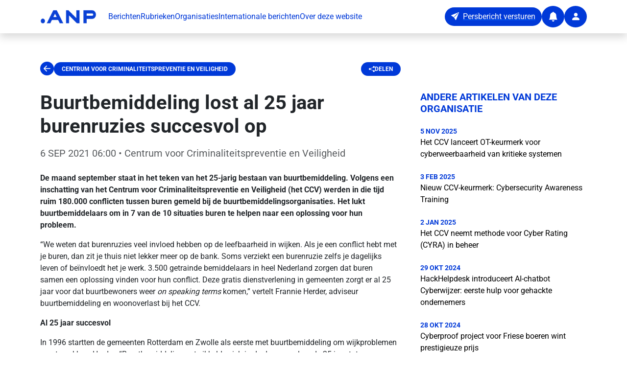

--- FILE ---
content_type: text/html;charset=utf-8
request_url: https://persportaal.anp.nl/artikel/ff59a755-6c15-4245-8003-9cb20f1c93e4/buurtbemiddeling-lost-al-25-jaar-burenruzies-succesvol-op
body_size: 37760
content:
<!DOCTYPE html><html  lang="nl-NL"><head><meta charset="utf-8"><meta name="viewport" content="width=device-width, initial-scale=1"><title>Buurtbemiddeling lost al 25 jaar burenruzies succesvol op</title><style>.fade-enter-active[data-v-89da88dd],.fade-leave-active[data-v-89da88dd]{transition:opacity .5s}.fade-enter-from[data-v-89da88dd],.fade-leave-to[data-v-89da88dd]{opacity:0}.toast__wrapper[data-v-89da88dd]{max-width:480px;min-width:200px;z-index:2147483647}</style><style>footer a[data-v-01450e48]{transition:opacity .2s ease}footer a[data-v-01450e48]:hover{opacity:.7}</style><link rel="stylesheet" href="/_nuxt/entry.nCI_czG6.css" crossorigin><link rel="stylesheet" href="/_nuxt/default.amfq5Opt.css" crossorigin><link rel="modulepreload" as="script" crossorigin href="/_nuxt/DzIrgDGy.js"><link rel="modulepreload" as="script" crossorigin href="/_nuxt/BPljdBkg.js"><link rel="modulepreload" as="script" crossorigin href="/_nuxt/Cr_Ya7KX.js"><link rel="modulepreload" as="script" crossorigin href="/_nuxt/CjgkBvoZ.js"><link rel="modulepreload" as="script" crossorigin href="/_nuxt/J4ZbMxLk.js"><link rel="modulepreload" as="script" crossorigin href="/_nuxt/C6CJCQ6x.js"><link rel="modulepreload" as="script" crossorigin href="/_nuxt/cV9aM3XF.js"><link rel="modulepreload" as="script" crossorigin href="/_nuxt/H6oR17e4.js"><link rel="modulepreload" as="script" crossorigin href="/_nuxt/DH9iJ772.js"><link rel="modulepreload" as="script" crossorigin href="/_nuxt/gX99iho6.js"><link rel="modulepreload" as="script" crossorigin href="/_nuxt/CdBsP3O6.js"><link rel="modulepreload" as="script" crossorigin href="/_nuxt/DsovQ8IZ.js"><link rel="modulepreload" as="script" crossorigin href="/_nuxt/DWDoG_VY.js"><link rel="preload" as="fetch" fetchpriority="low" crossorigin="anonymous" href="/_nuxt/builds/meta/c369cd92-2660-4eb1-a659-060617e5cbfb.json"><link rel="prefetch" as="image" type="image/x-icon" href="/_nuxt/favicon.9mBC2oMZ.ico"><script type="text/javascript">
            // Injecting the script in the <head> ensures the theme color is set before the app renders. If you use a Nuxt plugin, the update happens after Vue has initialized — and by then, it’s too late
            (function() {
                function getCookie(name) {
                  const value = "; " + document.cookie;
                  const parts = value.split("; " + name + "=");
                  if (parts.length === 2) return parts.pop().split(';').shift();
                }
                const storeCookie = getCookie('store');
                if (storeCookie) {
                  const data = JSON.parse(decodeURIComponent(storeCookie));
                  if (data.appThemeBaseColor) {
                    document.documentElement.style.setProperty('--app-theme-base-color', data.appThemeBaseColor);
                  }
                }
            })();
          </script><meta name="description" content="De maand september staat in het teken van het 25-jarig bestaan van buurtbemiddeling. Volgens een inschatting van het Centrum voor Criminaliteitspreventie en Vei"><meta property="article:author" content="Centrum voor Criminaliteitspreventie en Veiligheid"><meta property="og:title" content="Buurtbemiddeling lost al 25 jaar burenruzies succesvol op"><meta property="og:description" content="De maand september staat in het teken van het 25-jarig bestaan van buurtbemiddeling. Volgens een inschatting van het Centrum voor Criminaliteitspreventie en Vei"><meta property="og:type" content="article"><meta property="og:url" content="https://persportaal.anp.nl/artikel/ff59a755-6c15-4245-8003-9cb20f1c93e4/buurtbemiddeling-lost-al-25-jaar-burenruzies-succesvol-op"><meta property="og:image" content="https://www.persberichten.nl/file/logos/1ae67a27-6968-479a-8b37-37d65e56615e/035e03fd-028e-4dff-89f6-87cf5e2306da.jpg"><meta property="article:published_time" content="2021-09-06T08:00:00.083+02:00"><meta name="twitter:card" content="summary_large_image"><meta name="twitter:title" content="Buurtbemiddeling lost al 25 jaar burenruzies succesvol op"><meta name="twitter:description" content="De maand september staat in het teken van het 25-jarig bestaan van buurtbemiddeling. Volgens een inschatting van het Centrum voor Criminaliteitspreventie en Vei"><meta name="twitter:image" content="https://www.persberichten.nl/file/logos/1ae67a27-6968-479a-8b37-37d65e56615e/035e03fd-028e-4dff-89f6-87cf5e2306da.jpg"><script type="module" src="/_nuxt/DzIrgDGy.js" crossorigin></script></head><body><div id="__nuxt"><section class="d-flex flex-column vh-100"><nav class="navbar navbar-expand-xl bg-white shadow fixed-top" aria-label="app-navbar"><div class="container py-1"><a href="/" class="navbar-brand"><img width="115" data-nuxt-img srcset="https://connectapi-test.anp.nl/api/v1/news/defaultlogo 1x, https://connectapi-test.anp.nl/api/v1/news/defaultlogo 2x" onerror="this.setAttribute(&#39;data-error&#39;, 1)" alt="ANP logo" class="me-2" src="https://connectapi-test.anp.nl/api/v1/news/defaultlogo"></a><button class="navbar-toggler" type="button" data-bs-toggle="collapse" data-bs-target="#publicNavbarContent" aria-controls="publicNavbarContent" aria-expanded="false" aria-label="Toggle navigation"><span class="navbar-toggler-icon"></span></button><div id="publicNavbarContent" class="collapse navbar-collapse"><ul class="navbar-nav me-auto mb-2 mb-xl-0 gap-4"><li class="nav-item"><a href="/" class="base-text-primary text-decoration-none">Berichten</a></li><li class="nav-item"><a href="/rubrieken" class="base-text-primary text-decoration-none">Rubrieken</a></li><li class="nav-item"><a href="/organisaties" class="base-text-primary text-decoration-none">Organisaties</a></li><li class="nav-item"><a href="/international" class="base-text-primary text-decoration-none">Internationale berichten</a></li><li class="nav-item"><a href="/about" class="base-text-primary text-decoration-none">Over deze website</a></li></ul><div class="d-flex align-items-center gap-3"><a href="https://connect.anp.nl/app/publication-release?dataType=PRESSRELEASE" rel="noopener noreferrer" target="_blank"><button type="button" class="btn base-background-primary text-white rounded-pill d-none d-xl-inline-flex" aria-label="Persbericht versturen" data-test="button"><i class="bi-send-fill" aria-hidden="true"></i><span class="ms-2">Persbericht versturen</span></button><button type="button" class="btn base-background-primary text-white rounded-circle d-inline-flex align-items-center justify-content-center d-inline-flex d-xl-none" aria-label="Persbericht versturen" data-test="button"><i class="bi-send-fill fs-5" aria-hidden="false"></i><!----></button></a><a href="/alert" class=""><button type="button" class="btn base-background-primary text-white rounded-circle d-inline-flex align-items-center justify-content-center" aria-label="Notifications" data-test="button"><i class="bi-bell-fill fs-5" aria-hidden="false"></i><!----></button></a><a href="/app" class=""><button type="button" class="btn base-background-primary text-white rounded-circle d-inline-flex align-items-center justify-content-center" aria-label="User account" data-test="button"><i class="bi-person-fill fs-5" aria-hidden="false"></i><!----></button></a></div></div></div></nav><main class="flex-grow-1"><!--[--><template><!----></template><section class="container pt-4 mt-5"><article class="mt-5"><!----><!----><div data-test="wrapper-article-detail" class="d-flex flex-column mb-5"><nav class="row mb-4" aria-label="Article navigation"><div class="col d-flex align-items-center gap-3 justify-content-between col-12 col-lg-8"><div class="col d-flex align-items-center gap-3"><button type="button" class="btn btn-link p-0 border-0 fs-3 base-text-primary bi-arrow-left-circle-fill" aria-label="Ga terug" data-test="button"><i class="" aria-hidden="false"></i><!----></button><a href="/organisatie/1ae67a27-6968-479a-8b37-37d65e56615e/centrum-voor-criminaliteitspreventie-en-veiligheid" class="base-background-primary px-3 py-2 badge rounded-pill text-uppercase text-decoration-none" data-test="article-detail-section">Centrum voor Criminaliteitspreventie en Veiligheid</a></div><a href="mailto:?subject=Lees%20dit%20artikel%3A%20Buurtbemiddeling%20lost%20al%2025%20jaar%20burenruzies%20succesvol%20op&amp;body=https%3A%2F%2Fpersportaal.anp.nl%2Fartikel%2Fff59a755-6c15-4245-8003-9cb20f1c93e4%2Fbuurtbemiddeling-lost-al-25-jaar-burenruzies-succesvol-op" rel="noopener noreferrer" class="base-background-primary px-3 py-2 badge rounded-pill text-uppercase text-decoration-none d-flex align-items-center gap-2" data-test="article-detail-share"><i class="bi bi-share-fill"></i><span>Delen</span></a></div></nav><div class="row gx-5"><div class="col-12 col-lg-8"><header class="mb-4"><h1 class="fw-bold mb-3" data-test="article-detail-title">Buurtbemiddeling lost al 25 jaar burenruzies succesvol op</h1><p class="lead text-muted" data-test="article-detail-date"><time datetime="2021-09-06T08:00:00.083+02:00">6 SEP 2021 06:00</time> • Centrum voor Criminaliteitspreventie en Veiligheid</p></header><!----><div data-test="article-detail-body" class="article-content"><p><strong>De maand september staat in het teken van het 25-jarig bestaan van buurtbemiddeling. Volgens een inschatting van het Centrum voor Criminaliteitspreventie en Veiligheid (het CCV) werden in die tijd ruim 180.000 conflicten tussen buren gemeld bij de buurtbemiddelingsorganisaties. Het lukt buurtbemiddelaars om in 7 van de 10 situaties buren te helpen naar een oplossing voor hun probleem. </strong></p>
<p>“We weten dat burenruzies veel invloed hebben op de leefbaarheid in wijken. Als je een conflict hebt met je buren, dan zit je thuis niet lekker meer op de bank. Soms verziekt een burenruzie zelfs je dagelijks leven of beïnvloedt het je werk. 3.500 getrainde bemiddelaars in heel Nederland zorgen dat buren samen een oplossing vinden voor hun conflict. Deze gratis dienstverlening in gemeenten zorgt er al 25 jaar voor dat buurtbewoners weer <em>on</em> <em>speaking terms</em> komen,” vertelt Frannie Herder, adviseur buurtbemiddeling en woonoverlast bij het CCV.</p>
<p><strong>Al 25 jaar succesvol</strong></p>
<p>In 1996 startten de gemeenten Rotterdam en Zwolle als eerste met buurtbemiddeling om wijkproblemen aan te pakken. Herder: “Buurtbemiddeling ontwikkelde zich in de daarop volgende 25 jaar tot een succesvol middel om inwoners weer prettig te laten wonen. Op basis van&nbsp;benchmarkgegevens schatten we dat er in die periode meer dan 180.000 meldingen werden gedaan van burenoverlast." Buurtbemiddeling breidde zich afgelopen jaren als een olievlek uit over Nederland. Intussen bieden meer dan 300 gemeenten hun inwoners buurtbemiddeling aan.</p>
<p><strong>Buurtbemiddeling is onmisbaar </strong></p>
<p>Buurtbemiddeling is onmisbaar, blijkt uit onderzoek en landelijke kengetallen. Buurtbemiddeling:</p>
<ul>
 <li>vermindert de ervaren woonoverlast;</li>
 <li>verkleint de kans op escalatie tot strafbare feiten;</li>
 <li>vergroot het gevoel van veiligheid en leefbaarheid;</li>
 <li>heeft een positief effect op de gezondheid van mensen, omdat stress dat een conflict oproept, bij het vinden van een oplossing vermindert.</li>
</ul>
<p>Herder licht toe: “Veel Nederlanders ervaren dagelijks burenoverlast. Het advies is om zodra je je ergert, het gesprek aan te gaan met de buren. Lukt dat niet, schakel dan op tijd hulp in van buurtbemiddeling.”</p>
<p><strong>Buurtbemiddeling verbetert leefbaarheid</strong></p>
<p>Buurtbemiddeling vervult ook een belangrijke rol in wijken en buurten. Het heeft een positief effect op de leefbaarheid in een gemeente. Het vergroot het veiligheidsgevoel van inwoners en verbetert de sociale samenhang en gemeenschapszin in buurten. “En ook heel belangrijk,” vult Herder verder aan, “bewoners voelen zich na een bemiddeling zelfredzamer. Ze weten wat ze in een volgende situatie kunnen doen en hebben meer vertrouwen in hun eigen oplossingsvermogen.”</p>
<p><strong>Toename complexe zaken</strong></p>
<p>Bij de meeste burenruzies gaat het om bewoners die om wat voor reden dan ook niet meer met elkaar in gesprek zijn. De laatste jaren komt er meer sociale problematiek in de samenleving voor en dat zien de buurtbemiddelingsorganisaties terug in de aard van de conflicten. Herder legt uit: “Gemiddeld is een vijfde van de zaken tegenwoordig complex te noemen. Dan spelen bijvoorbeeld psychische problemen, een opstapeling van problemen of taalproblemen een rol. Geluidsoverlast is al 25 jaar de meest gemelde klacht, gevolgd door pesten/lastig vallen en ‘buitenproblemen’ zoals overhangende takken, de schutting, stankoverlast van de barbecue of dieren.”</p></div><!----><!----></div><aside class="col-12 col-lg-4"><section class="mb-5"><h2 class="base-text-primary h5 text-uppercase fw-bold mb-4">Andere artikelen van deze organisatie</h2><nav aria-label="Related articles"><!--[--><article class="mb-4"><time datetime="2025-11-05T11:59:04.287+01:00" class="base-text-primary small d-block text-uppercase fw-bold">5 NOV 2025</time><a href="/artikel/690b9bb7-c94a-4f17-92bd-5cb5e357d0f0/het-ccv-lanceert-ot-keurmerk-voor-cyberweerbaarheid-van-kritieke-systemen" class="text-black text-decoration-none app-element-hover d-block">Het CCV lanceert OT-keurmerk voor cyberweerbaarheid van kritieke systemen</a></article><article class="mb-4"><time datetime="2025-02-03T08:30:00.025+01:00" class="base-text-primary small d-block text-uppercase fw-bold">3 FEB 2025</time><a href="/artikel/88f884f2-825b-4849-ad41-bef525464f7f/nieuw-ccv-keurmerk-cybersecurity-awareness-training" class="text-black text-decoration-none app-element-hover d-block">Nieuw CCV-keurmerk: Cybersecurity Awareness Training</a></article><article class="mb-4"><time datetime="2025-01-02T10:31:20.313+01:00" class="base-text-primary small d-block text-uppercase fw-bold">2 JAN 2025</time><a href="/artikel/b160bb6c-6c73-4dc4-bb5e-bd0bffae0b87/het-ccv-neemt-methode-voor-cyber-rating-cyra-in-beheer" class="text-black text-decoration-none app-element-hover d-block">Het CCV neemt methode voor Cyber Rating (CYRA) in beheer</a></article><article class="mb-4"><time datetime="2024-10-29T09:24:44.576+01:00" class="base-text-primary small d-block text-uppercase fw-bold">29 OKT 2024</time><a href="/artikel/cf9969c3-dc94-4be3-90b8-69a5b3776642/hackhelpdesk-introduceert-ai-chatbot-cyberwijzer-eerste-hulp-voor-gehackte-ondernemers" class="text-black text-decoration-none app-element-hover d-block">HackHelpdesk introduceert AI-chatbot Cyberwijzer: eerste hulp voor gehackte ondernemers</a></article><article class="mb-4"><time datetime="2024-10-28T17:01:33.256+01:00" class="base-text-primary small d-block text-uppercase fw-bold">28 OKT 2024</time><a href="/artikel/73ed3744-c496-4273-a48c-cf85e474d2bb/cyberproof-project-voor-friese-boeren-wint-prestigieuze-prijs" class="text-black text-decoration-none app-element-hover d-block">Cyberproof project voor Friese boeren wint prestigieuze prijs</a></article><article class="mb-4"><time datetime="2024-10-08T07:00:00.029+02:00" class="base-text-primary small d-block text-uppercase fw-bold">8 OKT 2024</time><a href="/artikel/87a0d100-6b60-4c36-b464-7eca1921ce49/pvo-e-learning-helpt-ondernemers-om-te-gaan-met-toenemende-agressie-en-geweld" class="text-black text-decoration-none app-element-hover d-block">PVO: E-learning helpt ondernemers om te gaan met toenemende agressie en geweld</a></article><article class="mb-4"><time datetime="2024-09-25T09:10:53.311+02:00" class="base-text-primary small d-block text-uppercase fw-bold">25 SEP 2024</time><a href="/artikel/2162196c-2c7e-40cc-93cb-f0b3b86b03c4/nominaties-hein-roethof-preventieprijs-2024-zijn-bekend" class="text-black text-decoration-none app-element-hover d-block">Nominaties Hein Roethof Preventieprijs 2024 zijn bekend</a></article><article class="mb-4"><time datetime="2024-09-19T09:53:45.804+02:00" class="base-text-primary small d-block text-uppercase fw-bold">19 SEP 2024</time><a href="/artikel/23212a57-cacd-4033-8220-fe7b42294bef/platform-veilig-ondernemen-wint-prestigieuze-sbo-award-2024-met-hackhelpdesk" class="text-black text-decoration-none app-element-hover d-block">Platform Veilig Ondernemen wint prestigieuze SBO award 2024 met HackHelpdesk</a></article><article class="mb-4"><time datetime="2024-06-19T08:35:12.166+02:00" class="base-text-primary small d-block text-uppercase fw-bold">19 JUN 2024</time><a href="/artikel/e324963e-d18c-4eaf-b2e9-730541534817/ditect-wint-innovatieprijs-verkiezingen-handhaving-en-toezicht-2024" class="text-black text-decoration-none app-element-hover d-block">‘DiTeCT’ wint Innovatieprijs Verkiezingen Handhaving en Toezicht 2024</a></article><article class="mb-4"><time datetime="2024-05-07T16:45:44.855+02:00" class="base-text-primary small d-block text-uppercase fw-bold">7 MEI 2024</time><a href="/artikel/a3da84ab-bae0-48a7-b3ac-6acee9d73906/cybersecurity-het-ccv-en-cyra-gaan-samenwerking-aan" class="text-black text-decoration-none app-element-hover d-block">Cybersecurity: het CCV en CYRA gaan samenwerking aan</a></article><!--]--></nav></section><!----><!----><section class="mb-5"><h2 class="h5 fw-bold base-text-primary mb-2">Website</h2><a href="https://hetccv.nl/" rel="noopener noreferrer" target="_blank" class="d-inline-flex align-items-center gap-1">https://hetccv.nl/</a></section><!----><section class="card shadow-sm"><img data-nuxt-img srcset="https://www.persberichten.nl/file/logos/1ae67a27-6968-479a-8b37-37d65e56615e/035e03fd-028e-4dff-89f6-87cf5e2306da.jpg 1x, https://www.persberichten.nl/file/logos/1ae67a27-6968-479a-8b37-37d65e56615e/035e03fd-028e-4dff-89f6-87cf5e2306da.jpg 2x" onerror="this.setAttribute(&#39;data-error&#39;, 1)" alt="Centrum voor Criminaliteitspreventie en Veiligheid logo" class="card-img-top p-4" src="https://www.persberichten.nl/file/logos/1ae67a27-6968-479a-8b37-37d65e56615e/035e03fd-028e-4dff-89f6-87cf5e2306da.jpg"><div class="card-body border-top"><p class="card-text mb-3">Meer berichten van  <a href="/organisatie/1ae67a27-6968-479a-8b37-37d65e56615e/centrum-voor-criminaliteitspreventie-en-veiligheid" class="fw-semibold">Centrum voor Criminaliteitspreventie en Veiligheid</a></p><a href="/alert/1ae67a27-6968-479a-8b37-37d65e56615e" class="btn base-background-primary text-white rounded-pill d-flex align-items-center gap-2 justify-content-center w-100"><i class="fs-5 bi bi-bell-fill"></i><span>Blijf op de hoogte</span></a></div></section></aside></div></div></article></section><!--]--></main><footer class="base-background-primary py-5" aria-label="public-footer" data-v-01450e48><div class="container" data-v-01450e48><div class="row g-4" data-v-01450e48><div class="col-lg-4 col-md-6" data-v-01450e48><a href="/" class="d-inline-block mb-3" data-v-01450e48><img src="data:image/svg+xml,%3csvg%20width=&#39;185px&#39;%20height=&#39;39px&#39;%20viewBox=&#39;0%200%20185%2039&#39;%20version=&#39;1.1&#39;%20xmlns=&#39;http://www.w3.org/2000/svg&#39;%20xmlns:xlink=&#39;http://www.w3.org/1999/xlink&#39;%3e%3cg%20stroke=&#39;none&#39;%20stroke-width=&#39;1&#39;%20fill=&#39;none&#39;%20fill-rule=&#39;evenodd&#39;%3e%3cg%20transform=&#39;translate(-90.000000,%20-70.000000)&#39;%20fill=&#39;%23FFFFFF&#39;%3e%3cg%20transform=&#39;translate(90.000000,%2070.000000)&#39;%3e%3cpath%20d=&#39;M7.05254091,24.813289%20C10.947213,24.813289%2014.1050818,27.9706657%2014.1050818,31.8658299%20C14.1050818,35.7609942%2010.947213,38.9183709%207.05254091,38.9183709%20C3.15737665,38.9183709%20-1.42108547e-13,35.7609942%20-1.42108547e-13,31.8658299%20C-1.42108547e-13,27.9706657%203.15737665,24.813289%207.05254091,24.813289%20Z%20M53.6426234,0.491940445%20L75.631057,38.9184201%20L63.5695337,38.9184201%20L58.07181,29.2587671%20L37.364538,29.2587671%20L31.8677987,38.9184201%20L19.8062754,38.9184201%20L41.7942168,0.491940445%20L53.6426234,0.491940445%20Z%20M92.7031377,0.492088101%20L118.908133,23.280817%20L118.908133,0.492088101%20L129.582183,0.492088101%20L129.582183,38.9185677%20L121.042746,38.9185677%20L94.8377507,16.1298388%20L94.8377507,38.9185677%20L84.1637012,38.9185677%20L84.1637012,0.492088101%20L92.7031377,0.492088101%20Z%20M142.585062,0.492088101%20L171.682146,0.492088101%20C178.72632,0.492088101%20184.43716,6.20292851%20184.43716,13.2475944%20C184.43716,20.1886623%20178.893051,25.8343686%20171.992039,25.9989177%20L171.682146,26.0026086%20L153.259112,26.0026086%20L153.259112,38.9185677%20L142.585062,38.9185677%20L142.585062,0.492088101%20L171.682146,0.492088101%20Z%20M47.7186662,10.952381%20L42.4881998,20.1858004%20L52.9486403,20.1858004%20L47.7186662,10.952381%20Z%20M171.815036,10.0990772%20L153.392002,10.0990772%20L153.392002,16.3961117%20L171.815036,16.3961117%20C173.553931,16.3961117%20174.963554,14.9864895%20174.963554,13.2475944%20C174.963554,11.5082072%20173.553931,10.0990772%20171.815036,10.0990772%20Z&#39;%3e%3c/path%3e%3c/g%3e%3c/g%3e%3c/g%3e%3c/svg%3e" alt="ANP logo" width="115" data-v-01450e48></a><p class="text-white" data-v-01450e48>Altijd relevante berichten van organisaties in je mailbox.</p></div><div class="col-lg-4 col-md-6" data-v-01450e48><h5 class="text-white fw-bold mb-3" data-v-01450e48>Contact</h5><address class="text-white mb-3" data-v-01450e48><strong data-v-01450e48>ANP Business</strong><br data-v-01450e48> WTC Toren C<br data-v-01450e48> 4e etage<br data-v-01450e48> Prinses Beatrixlaan 582<br data-v-01450e48> 2595 BM Den Haag</address><p class="text-white mb-1" data-v-01450e48><a href="tel:0704141300" class="text-white text-decoration-none" data-v-01450e48>070 414 1300</a></p><p class="text-white mb-3" data-v-01450e48><a href="mailto:business@anp.nl" class="text-white text-decoration-none" data-v-01450e48>business@anp.nl</a></p><div class="d-flex gap-3" data-v-01450e48><a href="https://www.linkedin.com/company/anp-business/" rel="noopener noreferrer" target="_blank" class="text-white" aria-label="ANP Business op LinkedIn" data-v-01450e48><i class="bi bi-linkedin fs-4" data-v-01450e48></i></a><a href="https://www.instagram.com/anpbusiness/" rel="noopener noreferrer" target="_blank" class="text-white" aria-label="ANP Business op Instagram" data-v-01450e48><i class="bi bi-instagram fs-4" data-v-01450e48></i></a></div></div><div class="col-lg-4 col-md-12" data-v-01450e48><h5 class="text-white fw-bold mb-3" data-v-01450e48>Sitemap</h5><ul class="list-unstyled" data-v-01450e48><li class="mb-2" data-v-01450e48><a href="/" class="text-white text-decoration-none" data-v-01450e48>Berichten</a></li><li class="mb-2" data-v-01450e48><a href="/rubrieken" class="text-white text-decoration-none" data-v-01450e48>Rubrieken</a></li><li class="mb-2" data-v-01450e48><a href="/organisaties" class="text-white text-decoration-none" data-v-01450e48>Organisaties</a></li><li class="mb-2" data-v-01450e48><a href="/international" class="text-white text-decoration-none" data-v-01450e48>Internationale berichten</a></li><li class="mb-2" data-v-01450e48><a href="/about" class="text-white text-decoration-none" data-v-01450e48>Over deze website</a></li><li class="mb-2" data-v-01450e48><a href="/alert" class="text-white text-decoration-none" data-v-01450e48>Blijf op de hoogte</a></li><li class="mb-2" data-v-01450e48><a href="/alert/afmelden" class="text-white text-decoration-none" data-v-01450e48>Afmelden voor de nieuwsbrief</a></li></ul></div></div><div class="row mt-4 pt-4 border-top border-white border-opacity-25" data-v-01450e48><div class="col text-center" data-v-01450e48><p class="text-white small mb-0" data-v-01450e48>© 2026 ANP. Alle rechten voorbehouden.</p></div></div></div></footer></section></div><div id="teleports"></div><script type="application/json" data-nuxt-data="nuxt-app" data-ssr="true" id="__NUXT_DATA__">[["ShallowReactive",1],{"data":2,"state":129,"once":136,"_errors":137,"serverRendered":134,"path":139,"pinia":140},["ShallowReactive",3],{"$fT2Bhhk1ZTJro_w074H6avGSyUWjHCTUS3Td2-uwsZYA":4,"article-ff59a755-6c15-4245-8003-9cb20f1c93e4-":6,"$ft1p-kPUUVZ8WpqMevNdFPuBxrI-oTfTkKCyXj92N0yM":21,"related-articles-undefined-undefined-1ae67a27-6968-479a-8b37-37d65e56615e-true":22},{"hasError":5,"data":6},false,{"id":7,"type":8,"title":9,"pubDate":10,"logoUrl":11,"anpFeedCategory":12,"organisationTitle":13,"thirdParty":5,"body":14,"imageUrls":15,"city":17,"website":18,"orgId":19,"description":20},"ff59a755-6c15-4245-8003-9cb20f1c93e4","PRESSRELEASE","Buurtbemiddeling lost al 25 jaar burenruzies succesvol op","2021-09-06T08:00:00.083+02:00","https://www.persberichten.nl/file/logos/1ae67a27-6968-479a-8b37-37d65e56615e/035e03fd-028e-4dff-89f6-87cf5e2306da.jpg","Binnenland","Centrum voor Criminaliteitspreventie en Veiligheid","\u003Cp>\u003Cstrong>De maand september staat in het teken van het 25-jarig bestaan van buurtbemiddeling. Volgens een inschatting van het Centrum voor Criminaliteitspreventie en Veiligheid (het CCV) werden in die tijd ruim 180.000 conflicten tussen buren gemeld bij de buurtbemiddelingsorganisaties. Het lukt buurtbemiddelaars om in 7 van de 10 situaties buren te helpen naar een oplossing voor hun probleem. \u003C/strong>\u003C/p>\n\u003Cp>“We weten dat burenruzies veel invloed hebben op de leefbaarheid in wijken. Als je een conflict hebt met je buren, dan zit je thuis niet lekker meer op de bank. Soms verziekt een burenruzie zelfs je dagelijks leven of beïnvloedt het je werk. 3.500 getrainde bemiddelaars in heel Nederland zorgen dat buren samen een oplossing vinden voor hun conflict. Deze gratis dienstverlening in gemeenten zorgt er al 25 jaar voor dat buurtbewoners weer \u003Cem>on\u003C/em> \u003Cem>speaking terms\u003C/em> komen,” vertelt Frannie Herder, adviseur buurtbemiddeling en woonoverlast bij het CCV.\u003C/p>\n\u003Cp>\u003Cstrong>Al 25 jaar succesvol\u003C/strong>\u003C/p>\n\u003Cp>In 1996 startten de gemeenten Rotterdam en Zwolle als eerste met buurtbemiddeling om wijkproblemen aan te pakken. Herder: “Buurtbemiddeling ontwikkelde zich in de daarop volgende 25 jaar tot een succesvol middel om inwoners weer prettig te laten wonen. Op basis van&nbsp;benchmarkgegevens schatten we dat er in die periode meer dan 180.000 meldingen werden gedaan van burenoverlast.\" Buurtbemiddeling breidde zich afgelopen jaren als een olievlek uit over Nederland. Intussen bieden meer dan 300 gemeenten hun inwoners buurtbemiddeling aan.\u003C/p>\n\u003Cp>\u003Cstrong>Buurtbemiddeling is onmisbaar \u003C/strong>\u003C/p>\n\u003Cp>Buurtbemiddeling is onmisbaar, blijkt uit onderzoek en landelijke kengetallen. Buurtbemiddeling:\u003C/p>\n\u003Cul>\n \u003Cli>vermindert de ervaren woonoverlast;\u003C/li>\n \u003Cli>verkleint de kans op escalatie tot strafbare feiten;\u003C/li>\n \u003Cli>vergroot het gevoel van veiligheid en leefbaarheid;\u003C/li>\n \u003Cli>heeft een positief effect op de gezondheid van mensen, omdat stress dat een conflict oproept, bij het vinden van een oplossing vermindert.\u003C/li>\n\u003C/ul>\n\u003Cp>Herder licht toe: “Veel Nederlanders ervaren dagelijks burenoverlast. Het advies is om zodra je je ergert, het gesprek aan te gaan met de buren. Lukt dat niet, schakel dan op tijd hulp in van buurtbemiddeling.”\u003C/p>\n\u003Cp>\u003Cstrong>Buurtbemiddeling verbetert leefbaarheid\u003C/strong>\u003C/p>\n\u003Cp>Buurtbemiddeling vervult ook een belangrijke rol in wijken en buurten. Het heeft een positief effect op de leefbaarheid in een gemeente. Het vergroot het veiligheidsgevoel van inwoners en verbetert de sociale samenhang en gemeenschapszin in buurten. “En ook heel belangrijk,” vult Herder verder aan, “bewoners voelen zich na een bemiddeling zelfredzamer. Ze weten wat ze in een volgende situatie kunnen doen en hebben meer vertrouwen in hun eigen oplossingsvermogen.”\u003C/p>\n\u003Cp>\u003Cstrong>Toename complexe zaken\u003C/strong>\u003C/p>\n\u003Cp>Bij de meeste burenruzies gaat het om bewoners die om wat voor reden dan ook niet meer met elkaar in gesprek zijn. De laatste jaren komt er meer sociale problematiek in de samenleving voor en dat zien de buurtbemiddelingsorganisaties terug in de aard van de conflicten. Herder legt uit: “Gemiddeld is een vijfde van de zaken tegenwoordig complex te noemen. Dan spelen bijvoorbeeld psychische problemen, een opstapeling van problemen of taalproblemen een rol. Geluidsoverlast is al 25 jaar de meest gemelde klacht, gevolgd door pesten/lastig vallen en ‘buitenproblemen’ zoals overhangende takken, de schutting, stankoverlast van de barbecue of dieren.”\u003C/p>",[16],"https://lh3.googleusercontent.com/V8dleCJwyELHMA9gTKkUfjV6j2-cQnpIvDgFt1TQKA-hXx4WWr3BmmfZU_kcS7oAvmO2tZbRUFKm4BppOvJZmdU75_SsHKW-","Utrecht","https://hetccv.nl/","1ae67a27-6968-479a-8b37-37d65e56615e","De maand september staat in het teken van het 25-jarig bestaan van buurtbemiddeling. Volgens een inschatting van het Centrum voor Criminaliteitspreventie en Vei",{"hasError":5,"data":22,"total":128},[23,37,48,59,69,81,90,98,108,119],{"id":24,"title":25,"pubDate":26,"logoUrl":27,"thirdParty":5,"imageUrls":28,"orgId":19,"branches":32,"description":36},"690b9bb7-c94a-4f17-92bd-5cb5e357d0f0","Het CCV lanceert OT-keurmerk voor cyberweerbaarheid van kritieke systemen","2025-11-05T11:59:04.287+01:00","https://www.persberichten.nl/file/logos/1ae67a27-6968-479a-8b37-37d65e56615e/3e9dd503-b7cd-466d-b31b-5da36799b359.jpg",[29,30,31],"https://lh3.googleusercontent.com/Xl0gc_5Q9O5kk906yAZANoDauChBZTYEL7eTMYiBN1Mct7d_u8CBLkotCnGNAHMQgE1qNxQxpgPFetYkLXpyG5ET8HBuJni0","https://lh3.googleusercontent.com/rLDZaHEhqjxliLPoWtRYwjMnntaK2I_9MFZEUGwBM3AwKIumHRzCOs3AVy0yF2lkRGUu7cPvFHU407JPG2_xFfCSuBw33PCv","https://lh3.googleusercontent.com/tCWmKSrOl00BsoO2vFocXpCvbFkvEYZn6z11WUbOiVnFjl-MasPoakU_Cr-hXMeiD_q7APa6S0Oo1Q3gmUBAPMXy89toKtFomA",[33],{"id":34,"title":35},"16100","IT, tech en social media","CYRA-OT is sinds dinsdag 4 november beschikbaar in de CYRA-tool van het Centrum voor Criminaliteitspreventie en Veiligheid (het CCV). Met dit nieuwe keurmerk ku",{"id":38,"title":39,"pubDate":40,"logoUrl":27,"thirdParty":5,"imageUrls":41,"orgId":19,"branches":45,"description":47},"88f884f2-825b-4849-ad41-bef525464f7f","Nieuw CCV-keurmerk: Cybersecurity Awareness Training","2025-02-03T08:30:00.025+01:00",[42,43,44],"https://lh3.googleusercontent.com/v9YVo3D0OKwtpN1fLzmaQ6rKG6tfOxyrR6TRSyyvBDswMcEzwkso55ZxgotII8Va3S-fXZO0CpnYplnmAfmGlDQvz7rrz9GVfA","https://lh3.googleusercontent.com/vf-vlVLip1RXIXKipX1Qaq_OlO_260A64573CeW81OPWL2EzEI7CNcom1noom1tH4Q2kFLDla88Lg8NLDpyBYMneY-1pJ0XPg6M","https://lh3.googleusercontent.com/Dh6fBYTFuU6nnhlwBIJvnZGm7BOknqfqiE16SRE3eq2dwPrTSsM5u1O7WIaspE8auZxjOZfwaGFfpPqVV4ze_CxHfwPrxEmVkg",[46],{"id":34,"title":35},"Met het nieuwe keurmerk voor Cybersecurity awareness training biedt het Centrum voor Criminaliteitspreventie en Veiligheid (het CCV) bedrijven en andere organis",{"id":49,"title":50,"pubDate":51,"logoUrl":27,"thirdParty":5,"imageUrls":52,"orgId":19,"branches":54,"description":58},"b160bb6c-6c73-4dc4-bb5e-bd0bffae0b87","Het CCV neemt methode voor Cyber Rating (CYRA) in beheer","2025-01-02T10:31:20.313+01:00",[53],"https://lh3.googleusercontent.com/AdJYObkAF29xhyluAgpXrEiV1ApmLLN-jfRb6LL75tBImJF635mug-1KvRzgZgoONx8dSKkhifvq34nkV36wiNcc21tzUuXLLg",[55],{"id":56,"title":57},"12109","Arbeidsmarkt en ondernemen","Per 1 januari 2025 neemt het Centrum voor Criminaliteitspreventie en Veiligheid (het CCV) de methode voor Cyber Rating (CYRA) in beheer. Met de CYRA-methode kun",{"id":60,"title":61,"pubDate":62,"logoUrl":63,"thirdParty":5,"imageUrls":64,"orgId":19,"branches":66,"description":68},"cf9969c3-dc94-4be3-90b8-69a5b3776642","HackHelpdesk introduceert AI-chatbot Cyberwijzer: eerste hulp voor gehackte ondernemers","2024-10-29T09:24:44.576+01:00","https://www.persberichten.nl/file/logos/1ae67a27-6968-479a-8b37-37d65e56615e/cb2cb366-46a2-4374-a552-65763bb38849.jpg",[65],"https://lh3.googleusercontent.com/Ktx4EYIuhHx4ZA0lNJuUn4b8fcY13jMORP7BMPlu0El5a782puKD1q_LxNji0JmkC3XxpbjIh2JR7SXOud7w4g149oGMv2Evgdk",[67],{"id":56,"title":57},"Ondernemers die geconfronteerd worden met een hack kunnen terecht bij HackHelpdesk.nl, een initiatief van Platform Veilig Ondernemen (PVO). Dit digitale platfor",{"id":70,"title":71,"pubDate":72,"logoUrl":73,"thirdParty":5,"imageUrls":74,"orgId":19,"branches":76,"description":80},"73ed3744-c496-4273-a48c-cf85e474d2bb","Cyberproof project voor Friese boeren wint prestigieuze prijs","2024-10-28T17:01:33.256+01:00","https://www.persberichten.nl/file/logos/1ae67a27-6968-479a-8b37-37d65e56615e/219f8cb8-d603-49ca-8767-32f4ad3e0a29.jpg",[75],"https://lh3.googleusercontent.com/ja_8MeKYS6ZUnmBdpl4u-FNxDIuL0of7JKgOmwgYJ7luP02gRsQVQ8sIChoG7RV_QdHMqV-sJ4uB_nZ_Z0IwLqqtFaSV9dEa4w",[77],{"id":78,"title":79},"46111","Arbo, veiligheid en defensie","Het project ‘Friese agrarische sector cyberproof’ heeft de Hein Roethof Preventieprijs 2024 gewonnen. Op 28 oktober kreeg dit project de prijs van €20.000 en ee",{"id":82,"title":83,"pubDate":84,"logoUrl":63,"thirdParty":5,"imageUrls":85,"orgId":19,"branches":87,"description":89},"87a0d100-6b60-4c36-b464-7eca1921ce49","PVO: E-learning helpt ondernemers om te gaan met toenemende agressie en geweld","2024-10-08T07:00:00.029+02:00",[86],"https://lh3.googleusercontent.com/Fuk0g_ZguezH_zwXwk4MMdnBCtgBus-reLPmcPmW2XU7QYEG8kTqehdaeVDWAu6Mw-XfjHjgzfO5z55S9JRLhPyrJB_Vj3FM",[88],{"id":78,"title":79},"Platform Veilig Ondernemen (PVO) lanceert een gratis e-learning ‘Omgaan met agressie en geweld’ voor ondernemers en hun personeel. Steeds vaker krijgen ondernem",{"id":91,"title":92,"pubDate":93,"logoUrl":73,"thirdParty":5,"imageUrls":94,"orgId":19,"branches":95,"description":97},"2162196c-2c7e-40cc-93cb-f0b3b86b03c4","Nominaties Hein Roethof Preventieprijs 2024 zijn bekend","2024-09-25T09:10:53.311+02:00",[],[96],{"id":78,"title":79},"Voor de Hein Roethof Preventieprijs heeft de jury vier projecten genomineerd die bijdragen aan het voorkomen van criminaliteit of die de sociale veiligheid bevo",{"id":99,"title":100,"pubDate":101,"logoUrl":63,"thirdParty":5,"imageUrls":102,"orgId":19,"branches":105,"description":107},"23212a57-cacd-4033-8220-fe7b42294bef","Platform Veilig Ondernemen wint prestigieuze SBO award 2024 met HackHelpdesk","2024-09-19T09:53:45.804+02:00",[103,104],"https://lh3.googleusercontent.com/67-e6xTB58Dd-rZAC81LnJyW_QZc7G5rB6iuLFxnRgbz-FFElCOVJqFccbSlt1eekB_FbMoiwOP0PsXBWXDurYJ8udnYqx1lpw","https://lh3.googleusercontent.com/OR3MuImg6TuBE9ud1pPCvl7rYvu6WYQCa4gIi9tNAaG9zr37gnBE8LR2T8ytgIoeLykM4D0yFWnmEAIg5Cbwix6pwwrF6GxZ",[106],{"id":34,"title":35},"Platform Veilig Ondernemen (PVO) is trots te melden dat zij de prestigieuze SBO Ondermijning Innovatie Award 2024 heeft gewonnen met de website HackHelpdesk.nl.",{"id":109,"title":110,"pubDate":111,"logoUrl":73,"thirdParty":5,"imageUrls":112,"orgId":19,"branches":114,"description":118},"e324963e-d18c-4eaf-b2e9-730541534817","‘DiTeCT’ wint Innovatieprijs Verkiezingen Handhaving en Toezicht 2024","2024-06-19T08:35:12.166+02:00",[113],"https://lh3.googleusercontent.com/-GlMhVpHVMsmpZO_7dwh4tkMO5YoyTWxt6D08i9jl0ybbc8mNFd8sZoiTWSt6WYCBZJnf5TlxgZcpfGiH3S5j2AOUYn9sxuY",[115],{"id":116,"title":117},"38100","Algemeen nieuws","‘Het project ‘DiTeCT’ van de Inspectie Gezondheidszorg en Jeugd is vandaag uitgeroepen tot winnaar van dé Innovatieprijs van de Verkiezingen Handhaving en Toezi",{"id":120,"title":121,"pubDate":122,"logoUrl":73,"thirdParty":5,"imageUrls":123,"orgId":19,"branches":125,"description":127},"a3da84ab-bae0-48a7-b3ac-6acee9d73906","Cybersecurity: het CCV en CYRA gaan samenwerking aan","2024-05-07T16:45:44.855+02:00",[124],"https://lh3.googleusercontent.com/TRDTus93dgOVpL1tMo_w0Ojll3vNWSwj_uyD5XvWu0JdmFfTZb5yVl3hT1WtctjSsCyTfXMlDadE3DnNTFmtusGyTqWt7cQSTw",[126],{"id":34,"title":35},"Mkb-ondernemers digitaal weerbaarder maken en ze helpen hun informatiebeveiliging te ontwikkelen en certificeren, tot aan ISO 27001. Met dat doel tekenden Patri",89,["Reactive",130],{"$si18n:cached-locale-configs":131,"$si18n:resolved-locale":135},{"nl":132},{"fallbacks":133,"cacheable":134},[],true,"",["Set"],["ShallowReactive",138],{"article-ff59a755-6c15-4245-8003-9cb20f1c93e4-":-1,"$fT2Bhhk1ZTJro_w074H6avGSyUWjHCTUS3Td2-uwsZYA":-1,"related-articles-undefined-undefined-1ae67a27-6968-479a-8b37-37d65e56615e-true":-1,"$ft1p-kPUUVZ8WpqMevNdFPuBxrI-oTfTkKCyXj92N0yM":-1},"/artikel/ff59a755-6c15-4245-8003-9cb20f1c93e4/buurtbemiddeling-lost-al-25-jaar-burenruzies-succesvol-op",["Reactive",141],{"store":142},{"appThemeBaseColor":135,"appLogoUrl":135,"userProfile":143,"articles":144,"sectionHeadline":145,"searchQueries":146,"sections":149,"searchResult":150,"loadingSearchResults":5,"totalSearchResults":148},{},[],{"logoUrl":135,"title":135},{"sectionIds":147,"query":135,"from":148,"amount":148,"fromDate":135,"toDate":135},[],0,{},[]]</script><script>window.__NUXT__={};window.__NUXT__.config={public:{keycloakUrl:"https://auth.anp.nl",keycloakClientId:"anp-persportaal",keycloakRealm:"ANP",baseURL:"https://connectapi.anp.nl/api/v1",siteUrl:"https://persportaal.anp.nl",googleSiteVerification:"Y35_J1oNGJ4shlEIkZ_tGY3_ns0SaB-crVYXyy1qxTg",piniaPluginPersistedstate:{},i18n:{baseUrl:"",defaultLocale:"nl",rootRedirect:"",redirectStatusCode:302,skipSettingLocaleOnNavigate:false,locales:[{code:"nl",name:"Nederlands",language:""}],detectBrowserLanguage:{alwaysRedirect:false,cookieCrossOrigin:false,cookieDomain:"",cookieKey:"i18n_redirected",cookieSecure:false,fallbackLocale:"",redirectOn:"root",useCookie:true},experimental:{localeDetector:"",typedPages:true,typedOptionsAndMessages:false,alternateLinkCanonicalQueries:true,devCache:false,cacheLifetime:"",stripMessagesPayload:false,preload:false,strictSeo:false,nitroContextDetection:true,httpCacheDuration:10},domainLocales:{nl:{domain:""}}}},app:{baseURL:"/",buildId:"c369cd92-2660-4eb1-a659-060617e5cbfb",buildAssetsDir:"/_nuxt/",cdnURL:""}}</script></body></html>

--- FILE ---
content_type: text/css; charset=utf-8
request_url: https://persportaal.anp.nl/_nuxt/default.amfq5Opt.css
body_size: -161
content:
footer a[data-v-01450e48]{transition:opacity .2s ease}footer a[data-v-01450e48]:hover{opacity:.7}


--- FILE ---
content_type: text/javascript; charset=utf-8
request_url: https://persportaal.anp.nl/_nuxt/Cr_Ya7KX.js
body_size: 8053
content:
import{X as b,Y as O,Z as x,$ as M,a0 as B,a1 as q,a2 as R,a3 as W,a4 as U,q as p,r as D,a5 as F,a6 as H,o as C,c as T,x as V,a as X,a7 as z,y as Y}from"./DzIrgDGy.js";async function G(e,t){return await J(t).catch(r=>(console.error("Failed to get image meta for "+t,r+""),{width:0,height:0,ratio:0}))}async function J(e){if(typeof Image>"u")throw new TypeError("Image not supported");return new Promise((t,i)=>{const r=new Image;r.onload=()=>{const s={width:r.width,height:r.height,ratio:r.width/r.height};t(s)},r.onerror=s=>i(s),r.src=e})}function k(e){return(t=>t!==void 0?e[t]||t:e.missingValue)}function K(e={}){const t=e.formatter,i=e.keyMap&&typeof e.keyMap!="function"?k(e.keyMap):e.keyMap,r={};for(const s in e.valueMap){const o=s,c=e.valueMap[o];r[o]=typeof c=="object"?k(c):c}return s=>{const o=[];for(const c in s){const a=c;if(typeof s[a]>"u")continue;const f=typeof r[a]=="function"?r[a](s[a]):s[a];o.push([i?i(a):a,f])}return t?o.map(c=>t(...c)).join(e.joinWith??"&"):new URLSearchParams(o).toString()}}function Z(e=""){if(e===void 0||!e.length)return[];const t=new Set;for(const i of e.split(" ")){const r=Number.parseInt(i.replace("x",""));r&&t.add(r)}return Array.from(t)}function Q(e){if(e.length===0)throw new Error("`densities` must not be empty, configure to `1` to render regular size only (DPR 1.0)")}function y(e=""){if(typeof e=="number")return e;if(typeof e=="string"&&e.replace("px","").match(/^\d+$/g))return Number.parseInt(e,10)}function ee(e){const t={};if(typeof e=="string")for(const i of e.split(/[\s,]+/).filter(r=>r)){const r=i.split(":");r.length!==2?t["1px"]=r[0].trim():t[r[0].trim()]=r[1].trim()}else Object.assign(t,e);return t}function te(e){const t={options:e},i=(s,o={})=>A(t,s,o),r=((s,o,c)=>i(s,b({modifiers:o},c)).url);for(const s in e.presets)r[s]=((o,c,a)=>r(o,c,{...e.presets[s],...a}));return r.options=e,r.getImage=i,r.getMeta=((s,o)=>re(t,s,o)),r.getSizes=((s,o)=>se(t,s,o)),t.$img=r,r}async function re(e,t,i){const r=A(e,t,{...i});return typeof r.getMeta=="function"?await r.getMeta():await G(e,r.url)}function A(e,t,i){if(t&&typeof t!="string")throw new TypeError(`input must be a string (received ${typeof t}: ${JSON.stringify(t)})`);if(!t||t.startsWith("data:"))return{url:t};const{setup:r,defaults:s}=ie(e,i.provider||e.options.provider),o=r(),c=j(e,i.preset);if(t=x(t)?t:O(t),!o.supportsAlias){for(const l in e.options.alias)if(t.startsWith(l)){const g=e.options.alias[l];g&&(t=M(g,t.slice(l.length)))}}if(o.validateDomains&&x(t)){const l=B(t).host;if(!e.options.domains.find(g=>g===l))return{url:t}}const a=b(i,c,s),f={...a,modifiers:{...a.modifiers,width:a.modifiers?.width?y(a.modifiers.width):void 0,height:a.modifiers?.height?y(a.modifiers.height):void 0}},h=o.getImage(t,f,e);return h.format||=f.modifiers.format||"",h}function ie(e,t){const i=e.options.providers[t];if(!i)throw new Error("Unknown provider: "+t);return i}function j(e,t){if(!t)return{};if(!e.options.presets[t])throw new Error("Unknown preset: "+t);return e.options.presets[t]}function se(e,t,i){const r=j(e,i.preset),s=b(i,r),o=y(s.modifiers?.width),c=y(s.modifiers?.height),a=s.sizes?ee(s.sizes):{},f=s.densities?.trim(),h=f?Z(f):e.options.densities;Q(h);const l=o&&c?c/o:0,g=[],m=[];if(Object.keys(a).length>=1){for(const d in a){const n=$(d,String(a[d]),c,l,e);if(n!==void 0){g.push({size:n.size,screenMaxWidth:n.screenMaxWidth,media:`(max-width: ${n.screenMaxWidth}px)`});for(const u of h)m.push({width:n._cWidth*u,src:I(e,t,i,n,u)})}}ne(g)}else for(const d of h){const n=Object.keys(a)[0];let u=n?$(n,String(a[n]),c,l,e):void 0;u===void 0&&(u={size:"",screenMaxWidth:0,_cWidth:i.modifiers?.width,_cHeight:i.modifiers?.height}),m.push({width:d,src:I(e,t,i,u,d)})}oe(m);const w=m[m.length-1],v=g.length?g.map(d=>`${d.media?d.media+" ":""}${d.size}`).join(", "):void 0,S=v?"w":"x",_=m.map(d=>`${d.src} ${d.width}${S}`).join(", ");return{sizes:v,srcset:_,src:w?.src}}function $(e,t,i,r,s){const o=s.options.screens&&s.options.screens[e]||Number.parseInt(e),c=t.endsWith("vw");if(!c&&/^\d+$/.test(t)&&(t=t+"px"),!c&&!t.endsWith("px"))return;let a=Number.parseInt(t);if(!o||!a)return;c&&(a=Math.round(a/100*o));const f=r?Math.round(a*r):i;return{size:t,screenMaxWidth:o,_cWidth:a,_cHeight:f}}function I(e,t,i,r,s){return e.$img(t,{...i.modifiers,width:r._cWidth?r._cWidth*s:void 0,height:r._cHeight?r._cHeight*s:void 0},i)}function ne(e){e.sort((i,r)=>i.screenMaxWidth-r.screenMaxWidth);let t=null;for(let i=e.length-1;i>=0;i--){const r=e[i];r.media===t&&e.splice(i,1),t=r.media}for(let i=0;i<e.length;i++)e[i].media=e[i+1]?.media||""}function oe(e){e.sort((i,r)=>i.width-r.width);let t=null;for(let i=e.length-1;i>=0;i--){const r=e[i];r.width===t&&e.splice(i,1),t=r.width}}function ae(e){let t;return()=>t||(t=typeof e=="function"?e():e,t)}const ce=K({keyMap:{format:"f",width:"w",height:"h",resize:"s",quality:"q",background:"b",position:"pos"},formatter:(e,t)=>q(e)+"_"+q(t.toString())}),de=ae({validateDomains:!0,supportsAlias:!0,getImage:(e,{modifiers:t,baseURL:i},r)=>{t.width&&t.height&&(t.resize=`${t.width}x${t.height}`,delete t.width,delete t.height);const s=ce(t)||"_";return i||(i=M(r.options.nuxt.baseURL,"/_ipx")),{url:M(i,s,R(e))}}}),ue={screens:{sm:640,md:768,lg:1024,xl:1280,"2xl":1536,xs:320,xxl:1536},presets:{},provider:"ipx",domains:[],alias:{},densities:[1,2,1,2],format:["webp","webp"],quality:75,provider:"ipx",providers:{ipx:{setup:de,defaults:{maxAge:2592e3}}}},N=e=>{const t=U(),i=W();return i.$img||i._img||(i._img=te({...ue,event:i.ssrContext?.event,nuxt:{baseURL:t.app.baseURL},runtimeConfig:t}))};function le(e){performance?.mark?.("mark_feature_usage",{detail:{feature:e}})}const fe=e=>{const t=N(),i=p(()=>({provider:e.provider,preset:e.preset})),r=p(()=>({width:y(e.width),height:y(e.height),crossorigin:e.crossorigin===!0?"anonymous":e.crossorigin||void 0,nonce:e.nonce})),s=p(()=>({...e.modifiers,width:e.width,height:e.height,format:e.format,quality:e.quality||t.options.quality,background:e.background,fit:e.fit}));return{providerOptions:i,normalizedAttrs:r,imageModifiers:s}},he=["src"],ge={__name:"NuxtImg",props:{custom:{type:Boolean,required:!1},placeholder:{type:[Boolean,String,Number,Array],required:!1},placeholderClass:{type:String,required:!1},src:{type:String,required:!1},format:{type:String,required:!1},quality:{type:[String,Number],required:!1},background:{type:String,required:!1},fit:{type:String,required:!1},modifiers:{type:Object,required:!1},preset:{type:String,required:!1},provider:{type:null,required:!1},sizes:{type:[String,Object],required:!1},densities:{type:String,required:!1},preload:{type:[Boolean,Object],required:!1},width:{type:[String,Number],required:!1},height:{type:[String,Number],required:!1},crossorigin:{type:[String,Boolean],required:!1},nonce:{type:String,required:!1}},emits:["load","error"],setup(e,{expose:t,emit:i}){const r=e,s=i,o=N(),{providerOptions:c,normalizedAttrs:a,imageModifiers:f}=fe(r),h=p(()=>o.getSizes(r.src,{...c.value,sizes:r.sizes,densities:r.densities,modifiers:f.value})),l=D(!1),g=F(),m=p(()=>({...a.value,"data-nuxt-img":"",...!r.placeholder||l.value?{sizes:h.value.sizes,srcset:h.value.srcset}:{},...g})),w=p(()=>{if(l.value)return!1;const n=r.placeholder===""?[10,10]:r.placeholder;if(!n)return!1;if(typeof n=="string")return n;const[u=10,E=u,P=50,L=3]=Array.isArray(n)?n:typeof n=="number"?[n]:[];return o(r.src,{...f.value,width:u,height:E,quality:P,blur:L},c.value)}),v=p(()=>r.sizes?h.value.src:o(r.src,f.value,c.value)),S=p(()=>w.value||v.value),_=W().isHydrating,d=H("imgEl");return t({imgEl:d}),C(()=>{if(w.value||r.custom){const n=new Image;v.value&&(n.src=v.value),r.sizes&&(n.sizes=h.value.sizes||"",n.srcset=h.value.srcset),n.decode?n.decode().then(()=>{l.value=!0,s("load",new Event("load"))}).catch(u=>{s("error",u)}):(n.onload=u=>{l.value=!0,s("load",u)},n.onerror=u=>{s("error",u)}),le("nuxt-image");return}d.value&&(d.value.complete&&_&&(d.value.getAttribute("data-error")?s("error",new Event("error")):s("load",new Event("load"))),d.value.onload=n=>{s("load",n)},d.value.onerror=n=>{s("error",n)})}),(n,u)=>e.custom?V(n.$slots,"default",Y(z({key:1},{imgAttrs:m.value,isLoaded:l.value,src:S.value}))):(X(),T("img",z({key:0,ref_key:"imgEl",ref:d,class:w.value?e.placeholderClass:void 0},m.value,{src:S.value}),null,16,he))}},pe=Object.assign(ge,{__name:"NuxtImg"});export{pe as _};


--- FILE ---
content_type: text/javascript; charset=utf-8
request_url: https://persportaal.anp.nl/_nuxt/J4ZbMxLk.js
body_size: 171
content:
import{_ as o}from"./C6CJCQ6x.js";import{h as e,c as r,e as c,a as i}from"./DzIrgDGy.js";import"./cV9aM3XF.js";import"./H6oR17e4.js";import"./CjgkBvoZ.js";import"./DH9iJ772.js";import"./Cr_Ya7KX.js";import"./gX99iho6.js";import"./CdBsP3O6.js";import"./DsovQ8IZ.js";import"./DWDoG_VY.js";const n={},_={class:"container pt-4 mt-5"};function m(p,s){const t=o;return i(),r("section",_,[c(t,{"is-public":!0})])}const D=e(n,[["render",m]]);export{D as default};


--- FILE ---
content_type: text/javascript; charset=utf-8
request_url: https://persportaal.anp.nl/_nuxt/H6oR17e4.js
body_size: 583
content:
import{_ as r}from"./CjgkBvoZ.js";import{d as u,q as d,c as o,a as t,D as n,b,j as p,E as f,f as y,t as _}from"./DzIrgDGy.js";const x={class:"text-center py-5","data-test":"empty-state"},h={class:"text-muted mb-3"},k=u({__name:"EmptyState",props:{message:{},icon:{default:""},actionLabel:{default:""},colorTheme:{default:"base"}},emits:["action"],setup(e,{emit:s}){const c=e,m=s,l=d(()=>c.colorTheme==="theme"?"theme-text-primary":"base-text-primary");return(B,a)=>{const i=r;return t(),o("div",x,[e.icon?(t(),o("i",{key:0,class:f([[e.icon,y(l)],"fs-1 mb-3 d-block"])},null,2)):n("",!0),b("p",h,_(e.message),1),e.actionLabel?(t(),p(i,{key:1,"button-type":"text",label:e.actionLabel,"color-theme":e.colorTheme,variant:"solid",onClick:a[0]||(a[0]=C=>m("action"))},null,8,["label","color-theme"])):n("",!0)])}}}),v=Object.assign(k,{__name:"EmptyState"});export{v as _};


--- FILE ---
content_type: text/javascript; charset=utf-8
request_url: https://persportaal.anp.nl/_nuxt/DH9iJ772.js
body_size: 224
content:
import{_ as c}from"./CjgkBvoZ.js";import{d as r,k as l,j as s,a as _}from"./DzIrgDGy.js";const i=r({__name:"BackButton",props:{colorTheme:{default:"base"},ariaLabel:{default:"Go back"}},setup(e){const o=e,t=l(),a=()=>{t.back()};return(m,p)=>{const n=c;return _(),s(n,{"button-type":"icon",icon:"bi-arrow-left-circle-fill","color-theme":o.colorTheme,"aria-label":o.ariaLabel,variant:"link",size:"md",onClick:a},null,8,["color-theme","aria-label"])}}}),k=Object.assign(i,{__name:"BackButton"});export{k as _};


--- FILE ---
content_type: text/javascript; charset=utf-8
request_url: https://persportaal.anp.nl/_nuxt/BPljdBkg.js
body_size: 8299
content:
import{_ as m}from"./Cr_Ya7KX.js";import{h as d,c as b,a as p,b as t,e as a,w as s,_,g as l,t as o,x as h}from"./DzIrgDGy.js";import{_ as f}from"./CjgkBvoZ.js";const v={},g={class:"navbar navbar-expand-xl bg-white shadow fixed-top","aria-label":"app-navbar"},$={class:"container py-1"},w={id:"publicNavbarContent",class:"collapse navbar-collapse"},x={class:"navbar-nav me-auto mb-2 mb-xl-0 gap-4"},L={class:"nav-item"},F={class:"nav-item"},y={class:"nav-item"},k={class:"nav-item"},C={class:"nav-item"},N={class:"d-flex align-items-center gap-3"};function P(e,n){const i=m,r=_,c=f;return p(),b("nav",g,[t("div",$,[a(r,{to:{path:"/"},class:"navbar-brand"},{default:s(()=>[a(i,{src:"https://connectapi-test.anp.nl/api/v1/news/defaultlogo",alt:"ANP logo",class:"me-2",width:"115"})]),_:1}),n[2]||(n[2]=t("button",{class:"navbar-toggler",type:"button","data-bs-toggle":"collapse","data-bs-target":"#publicNavbarContent","aria-controls":"publicNavbarContent","aria-expanded":"false","aria-label":"Toggle navigation"},[t("span",{class:"navbar-toggler-icon"})],-1)),t("div",w,[t("ul",x,[t("li",L,[a(r,{to:{path:"/"},class:"base-text-primary text-decoration-none"},{default:s(()=>[l(o(e.$t("navbar.home")),1)]),_:1})]),t("li",F,[a(r,{to:{name:"rubrieken"},class:"base-text-primary text-decoration-none"},{default:s(()=>[l(o(e.$t("navbar.articles")),1)]),_:1})]),t("li",y,[a(r,{to:{name:"organisaties"},class:"base-text-primary text-decoration-none"},{default:s(()=>[l(o(e.$t("navbar.organizations")),1)]),_:1})]),t("li",k,[a(r,{to:{path:"/international"},class:"base-text-primary text-decoration-none"},{default:s(()=>[l(o(e.$t("navbar.international")),1)]),_:1})]),t("li",C,[a(r,{to:{path:"/about"},class:"base-text-primary text-decoration-none"},{default:s(()=>[l(o(e.$t("navbar.about")),1)]),_:1})])]),t("div",N,[a(r,{to:"https://connect.anp.nl/app/publication-release?dataType=PRESSRELEASE",target:"_blank"},{default:s(()=>[a(c,{class:"d-none d-xl-inline-flex","button-type":"icon-text",icon:"bi-send-fill",label:e.$t("navbar.sendPressrelease"),"color-theme":"base",size:"md",variant:"solid"},null,8,["label"]),a(c,{class:"d-inline-flex d-xl-none","button-type":"icon",icon:"bi-send-fill","aria-label":e.$t("navbar.sendPressrelease"),"color-theme":"base",size:"md",variant:"circle"},null,8,["aria-label"])]),_:1}),a(r,{to:{path:"/alert"}},{default:s(()=>[a(c,{"button-type":"icon",icon:"bi-bell-fill","color-theme":"base",variant:"circle",size:"md","aria-label":"Notifications",onClick:n[0]||(n[0]=u=>e.$router.push("/"))})]),_:1}),a(r,{to:"/app"},{default:s(()=>[a(c,{"button-type":"icon",icon:"bi-person-fill","color-theme":"base",variant:"circle",size:"md","aria-label":"User account",onClick:n[1]||(n[1]=u=>e.$router.push("/app"))})]),_:1})])])])])}const B=Object.assign(d(v,[["render",P]]),{__name:"PublicNavBar"}),z="data:image/svg+xml,%3csvg%20width='185px'%20height='39px'%20viewBox='0%200%20185%2039'%20version='1.1'%20xmlns='http://www.w3.org/2000/svg'%20xmlns:xlink='http://www.w3.org/1999/xlink'%3e%3cg%20stroke='none'%20stroke-width='1'%20fill='none'%20fill-rule='evenodd'%3e%3cg%20transform='translate(-90.000000,%20-70.000000)'%20fill='%23FFFFFF'%3e%3cg%20transform='translate(90.000000,%2070.000000)'%3e%3cpath%20d='M7.05254091,24.813289%20C10.947213,24.813289%2014.1050818,27.9706657%2014.1050818,31.8658299%20C14.1050818,35.7609942%2010.947213,38.9183709%207.05254091,38.9183709%20C3.15737665,38.9183709%20-1.42108547e-13,35.7609942%20-1.42108547e-13,31.8658299%20C-1.42108547e-13,27.9706657%203.15737665,24.813289%207.05254091,24.813289%20Z%20M53.6426234,0.491940445%20L75.631057,38.9184201%20L63.5695337,38.9184201%20L58.07181,29.2587671%20L37.364538,29.2587671%20L31.8677987,38.9184201%20L19.8062754,38.9184201%20L41.7942168,0.491940445%20L53.6426234,0.491940445%20Z%20M92.7031377,0.492088101%20L118.908133,23.280817%20L118.908133,0.492088101%20L129.582183,0.492088101%20L129.582183,38.9185677%20L121.042746,38.9185677%20L94.8377507,16.1298388%20L94.8377507,38.9185677%20L84.1637012,38.9185677%20L84.1637012,0.492088101%20L92.7031377,0.492088101%20Z%20M142.585062,0.492088101%20L171.682146,0.492088101%20C178.72632,0.492088101%20184.43716,6.20292851%20184.43716,13.2475944%20C184.43716,20.1886623%20178.893051,25.8343686%20171.992039,25.9989177%20L171.682146,26.0026086%20L153.259112,26.0026086%20L153.259112,38.9185677%20L142.585062,38.9185677%20L142.585062,0.492088101%20L171.682146,0.492088101%20Z%20M47.7186662,10.952381%20L42.4881998,20.1858004%20L52.9486403,20.1858004%20L47.7186662,10.952381%20Z%20M171.815036,10.0990772%20L153.392002,10.0990772%20L153.392002,16.3961117%20L171.815036,16.3961117%20C173.553931,16.3961117%20174.963554,14.9864895%20174.963554,13.2475944%20C174.963554,11.5082072%20173.553931,10.0990772%20171.815036,10.0990772%20Z'%3e%3c/path%3e%3c/g%3e%3c/g%3e%3c/g%3e%3c/svg%3e",M={},Z={class:"base-background-primary py-5","aria-label":"public-footer"},E={class:"container"},S={class:"row g-4"},A={class:"col-lg-4 col-md-6"},T={class:"text-white"},V={class:"col-lg-4 col-md-6"},j={class:"text-white fw-bold mb-3"},D={class:"text-white mb-3"},I={class:"text-white mb-1"},O={href:"tel:0704141300",class:"text-white text-decoration-none"},R={class:"text-white mb-3"},U={href:"mailto:business@anp.nl",class:"text-white text-decoration-none"},Y={class:"d-flex gap-3"},q={class:"col-lg-4 col-md-12"},G={class:"text-white fw-bold mb-3"},H={class:"list-unstyled"},J={class:"mb-2"},K={class:"mb-2"},Q={class:"mb-2"},W={class:"mb-2"},X={class:"mb-2"},tt={class:"mb-2"},et={class:"mb-2"},at={class:"row mt-4 pt-4 border-top border-white border-opacity-25"},ot={class:"col text-center"},nt={class:"text-white small mb-0"};function st(e,n){const i=_;return p(),b("footer",Z,[t("div",E,[t("div",S,[t("div",A,[a(i,{to:{path:"/"},class:"d-inline-block mb-3"},{default:s(()=>[...n[0]||(n[0]=[t("img",{src:z,alt:"ANP logo",width:"115"},null,-1)])]),_:1}),t("p",T,o(e.$t("publicFooter.tagline")),1)]),t("div",V,[t("h5",j,o(e.$t("publicFooter.contact.title")),1),t("address",D,[t("strong",null,o(e.$t("publicFooter.contact.company")),1),n[1]||(n[1]=t("br",null,null,-1)),l(" "+o(e.$t("publicFooter.contact.building")),1),n[2]||(n[2]=t("br",null,null,-1)),l(" "+o(e.$t("publicFooter.contact.floor")),1),n[3]||(n[3]=t("br",null,null,-1)),l(" "+o(e.$t("publicFooter.contact.street")),1),n[4]||(n[4]=t("br",null,null,-1)),l(" "+o(e.$t("publicFooter.contact.postalCode")),1)]),t("p",I,[t("a",O,o(e.$t("publicFooter.contact.phone")),1)]),t("p",R,[t("a",U,o(e.$t("publicFooter.contact.email")),1)]),t("div",Y,[a(i,{to:"https://www.linkedin.com/company/anp-business/",target:"_blank",rel:"noopener noreferrer",class:"text-white","aria-label":e.$t("publicFooter.social.linkedinLabel")},{default:s(()=>[...n[5]||(n[5]=[t("i",{class:"bi bi-linkedin fs-4"},null,-1)])]),_:1},8,["aria-label"]),a(i,{to:"https://www.instagram.com/anpbusiness/",target:"_blank",rel:"noopener noreferrer",class:"text-white","aria-label":e.$t("publicFooter.social.instagramLabel")},{default:s(()=>[...n[6]||(n[6]=[t("i",{class:"bi bi-instagram fs-4"},null,-1)])]),_:1},8,["aria-label"])])]),t("div",q,[t("h5",G,o(e.$t("publicFooter.sitemap.title")),1),t("ul",H,[t("li",J,[a(i,{to:{path:"/"},class:"text-white text-decoration-none"},{default:s(()=>[l(o(e.$t("navbar.home")),1)]),_:1})]),t("li",K,[a(i,{to:{name:"rubrieken"},class:"text-white text-decoration-none"},{default:s(()=>[l(o(e.$t("navbar.articles")),1)]),_:1})]),t("li",Q,[a(i,{to:{name:"organisaties"},class:"text-white text-decoration-none"},{default:s(()=>[l(o(e.$t("navbar.organizations")),1)]),_:1})]),t("li",W,[a(i,{to:{path:"/international"},class:"text-white text-decoration-none"},{default:s(()=>[l(o(e.$t("navbar.international")),1)]),_:1})]),t("li",X,[a(i,{to:{path:"/about"},class:"text-white text-decoration-none"},{default:s(()=>[l(o(e.$t("navbar.about")),1)]),_:1})]),t("li",tt,[a(i,{to:{path:"/alert"},class:"text-white text-decoration-none"},{default:s(()=>[l(o(e.$t("publicFooter.sitemap.alerts")),1)]),_:1})]),t("li",et,[a(i,{to:{path:"/alert/afmelden"},class:"text-white text-decoration-none"},{default:s(()=>[l(o(e.$t("publicFooter.sitemap.unsubscribe")),1)]),_:1})])])])]),t("div",at,[t("div",ot,[t("p",nt,o(e.$t("publicFooter.copyright",{year:new Date().getFullYear()})),1)])])])])}const lt=Object.assign(d(M,[["render",st],["__scopeId","data-v-01450e48"]]),{__name:"PublicFooter"}),it={},rt={class:"d-flex flex-column vh-100"},ct={class:"flex-grow-1"};function dt(e,n){const i=B,r=lt;return p(),b("section",rt,[a(i),t("main",ct,[h(e.$slots,"default")]),a(r)])}const ut=d(it,[["render",dt]]);export{ut as default};


--- FILE ---
content_type: text/javascript; charset=utf-8
request_url: https://persportaal.anp.nl/_nuxt/cV9aM3XF.js
body_size: 348
content:
import{d as r,q as a,c as i,a as l,b as c,t as d,E as m,f as n}from"./DzIrgDGy.js";const p=["aria-label"],u={class:"visually-hidden"},_=r({__name:"LoadingSpinner",props:{colorTheme:{default:"base"},loadingMessage:{default:"Loading"},size:{default:"md"}},setup(e){const s=e,t=a(()=>s.size==="sm"?"spinner-border-sm":""),o=a(()=>s.colorTheme==="theme"?"theme-text-primary":"base-text-primary");return(g,b)=>(l(),i("div",{class:m(["spinner-border",[n(o),n(t)]]),role:"status","aria-label":e.loadingMessage,"data-test":"spinner"},[c("span",u,d(e.loadingMessage),1)],10,p))}}),h=Object.assign(_,{__name:"LoadingSpinner"});export{h as _};
